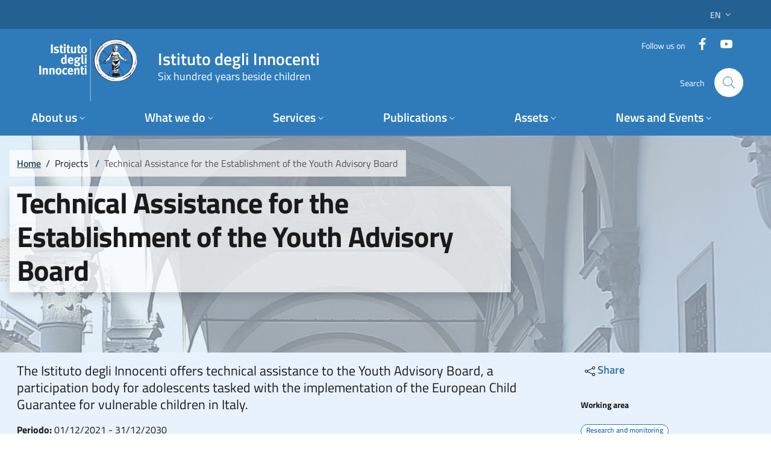

--- FILE ---
content_type: text/html; charset=UTF-8
request_url: https://www.istitutodeglinnocenti.it/en/projects/technical-assistance-establishment-youth-advisory-board
body_size: 16131
content:
<!DOCTYPE html>
<html lang="en" dir="ltr" prefix="og: https://ogp.me/ns#">
  <head>
    <meta charset="utf-8" />
<script type="text/plain" id="cookies_matomo" data-cookieconsent="matomo">var _paq = _paq || [];(function(){var u=(("https:" == document.location.protocol) ? "https://ingestion.webanalytics.italia.it/" : "https://ingestion.webanalytics.italia.it/");_paq.push(["setSiteId", "1"]);_paq.push(["setTrackerUrl", u+"matomo.php"]);_paq.push(["setDoNotTrack", 1]);var _paq = window._paq = window._paq || [];
  /* tracker methods like "setCustomDimension" should be called before "trackPageView" */
  _paq.push(['trackPageView']);
  _paq.push(['enableLinkTracking']);
  (function() {
    var u="https://ingestion.webanalytics.italia.it/";
    _paq.push(['setTrackerUrl', u+'matomo.php']);
    _paq.push(['setSiteId', 'VgqPQWO02a']);
    var d=document, g=d.createElement('script'), s=d.getElementsByTagName('script')[0];
    g.type='text/javascript'; g.async=true; g.src=u+'matomo.js'; s.parentNode.insertBefore(g,s);
  })();if (!window.matomo_search_results_active) {_paq.push(["trackPageView"]);}_paq.push(["setIgnoreClasses", ["no-tracking","colorbox"]]);_paq.push(["enableLinkTracking"]);var d=document,g=d.createElement("script"),s=d.getElementsByTagName("script")[0];g.type="text/javascript";g.defer=true;g.async=true;g.src=u+"matomo.js";s.parentNode.insertBefore(g,s);})();</script>
<meta name="description" content="With the recommendation of the European Council of 14 June 2021, a European Child Guarantee was established to prevent and combat social exclusion by ensuring that children and adolescents at risk of poverty or social exclusion have access to healthy food, adequate housing and free access to early childhood education and care, education (including school activities), a healthy meal for every school day and health care, with special attention also to the gender and to specific forms of disadvantage, such as minors who are homeless or in situations of severe housing deprivati" />
<meta name="icbm" content="43.7762659474916, 11.26108374673616" />
<meta name="geo.position" content="43.7762659474916; 11.26108374673616" />
<meta name="geo.placename" content="Firenze, Italy" />
<meta name="geo.region" content="IT" />
<link rel="canonical" href="https://www.istitutodeglinnocenti.it/en/projects/technical-assistance-establishment-youth-advisory-board" />
<meta name="robots" content="max-snippet:-1, max-image-preview:large" />
<link rel="shortlink" href="/node/38148" />
<link rel="image_src" href="/https://www.istitutodeglinnocenti.it/sites/default/files/styles/focal_point_hda_16_9_1360x768_/public/immagini/youth_advisory_board.jpg?h=602a36b5&amp;itok=YqWJ7ti3" />
<meta property="og:site_name" content="Istituto degli Innocenti" />
<meta property="og:type" content="article" />
<meta property="og:title" content="Technical Assistance for the Establishment of the Youth Advisory Board" />
<meta property="og:description" content="With the recommendation of the European Council of 14 June 2021, a European Child Guarantee was established to prevent and combat social exclusion by ensuring that children and adolescents at risk of poverty or social exclusion have access to healthy food, adequate housing and free access to early childhood education and care, education (including school activities), a healthy meal for every school day and health care, with special attention also to the gender and to specific forms of disadvantage, such as minors who are homeless or in situations of severe housing deprivati" />
<meta property="og:image" content="https://www.istitutodeglinnocenti.it/https://www.istitutodeglinnocenti.it/sites/default/files/styles/focal_point_hda_16_9_1360x768_/public/immagini/youth_advisory_board.jpg?h=602a36b5&amp;itok=YqWJ7ti3" />
<meta property="og:image:url" content="https://www.istitutodeglinnocenti.it/https://www.istitutodeglinnocenti.it/sites/default/files/styles/focal_point_hda_16_9_1360x768_/public/immagini/youth_advisory_board.jpg?h=602a36b5&amp;itok=YqWJ7ti3" />
<meta name="twitter:card" content="summary_large_image" />
<meta name="twitter:description" content="With the recommendation of the European Council of 14 June 2021, a European Child Guarantee was established to prevent and combat social exclusion by ensuring that children and adolescents at risk of poverty or social exclusion have access to healthy food, adequate housing and free access to early childhood education and care, education (including school activities), a healthy meal for every school day and health care, with special attention also to the gender and to specific forms of disadvantage, such as minors who are homeless or in situations of severe housing deprivati" />
<meta name="twitter:title" content="Technical Assistance for the Establishment of the Youth Advisory Board" />
<meta name="twitter:image" content="https://www.istitutodeglinnocenti.it/https://www.istitutodeglinnocenti.it/sites/default/files/styles/focal_point_hda_16_9_1360x768_/public/immagini/youth_advisory_board.jpg?h=602a36b5&amp;itok=YqWJ7ti3" />
<meta name="Generator" content="Drupal 10 (https://www.drupal.org)" />
<meta name="MobileOptimized" content="width" />
<meta name="HandheldFriendly" content="true" />
<meta name="viewport" content="width=device-width, initial-scale=1, shrink-to-fit=no" />
<script type="application/ld+json">{
    "@context": "https://schema.org",
    "@type": "BreadcrumbList",
    "itemListElement": [
        {
            "@type": "ListItem",
            "position": 1,
            "name": "Home",
            "item": "https://www.istitutodeglinnocenti.it/en"
        },
        {
            "@type": "ListItem",
            "position": 2,
            "name": "Projects"
        }
    ]
}</script>
<link rel="icon" href="/themes/custom/italiagov/favicon.ico" type="image/vnd.microsoft.icon" />
<link rel="alternate" hreflang="en" href="https://www.istitutodeglinnocenti.it/en/projects/technical-assistance-establishment-youth-advisory-board" />
<link rel="alternate" hreflang="it" href="https://www.istitutodeglinnocenti.it/it/progetti/assistenza-tecnica-alla-costituzione-dello-youth-advisory-board" />

    <title>Technical Assistance for the Establishment of the Youth Advisory Board | Istituto degli Innocenti</title>
    <link rel="stylesheet" media="all" href="/core/modules/system/css/components/align.module.css?t5nylj" />
<link rel="stylesheet" media="all" href="/core/modules/system/css/components/fieldgroup.module.css?t5nylj" />
<link rel="stylesheet" media="all" href="/core/modules/system/css/components/container-inline.module.css?t5nylj" />
<link rel="stylesheet" media="all" href="/core/modules/system/css/components/clearfix.module.css?t5nylj" />
<link rel="stylesheet" media="all" href="/core/modules/system/css/components/details.module.css?t5nylj" />
<link rel="stylesheet" media="all" href="/core/modules/system/css/components/hidden.module.css?t5nylj" />
<link rel="stylesheet" media="all" href="/core/modules/system/css/components/item-list.module.css?t5nylj" />
<link rel="stylesheet" media="all" href="/core/modules/system/css/components/js.module.css?t5nylj" />
<link rel="stylesheet" media="all" href="/core/modules/system/css/components/nowrap.module.css?t5nylj" />
<link rel="stylesheet" media="all" href="/core/modules/system/css/components/position-container.module.css?t5nylj" />
<link rel="stylesheet" media="all" href="/core/modules/system/css/components/reset-appearance.module.css?t5nylj" />
<link rel="stylesheet" media="all" href="/core/modules/system/css/components/resize.module.css?t5nylj" />
<link rel="stylesheet" media="all" href="/core/modules/system/css/components/system-status-counter.css?t5nylj" />
<link rel="stylesheet" media="all" href="/core/modules/system/css/components/system-status-report-counters.css?t5nylj" />
<link rel="stylesheet" media="all" href="/core/modules/system/css/components/system-status-report-general-info.css?t5nylj" />
<link rel="stylesheet" media="all" href="/core/modules/system/css/components/tablesort.module.css?t5nylj" />
<link rel="stylesheet" media="all" href="/themes/custom/italiagov/dist/css/bootstrap-italia.min.css?t5nylj" />
<link rel="stylesheet" media="all" href="/themes/contrib/bootstrap_italia/css/bootstrap-italia-drupal-fix.css?t5nylj" />

    <script type="application/json" data-drupal-selector="drupal-settings-json">{"path":{"baseUrl":"\/","pathPrefix":"en\/","currentPath":"node\/38148","currentPathIsAdmin":false,"isFront":false,"currentLanguage":"en"},"pluralDelimiter":"\u0003","suppressDeprecationErrors":true,"matomo":{"disableCookies":false,"trackMailto":true},"cookies":{"cookiesjsr":{"config":{"cookie":{"name":"cookiesjsr","expires":15552000000,"domain":"","sameSite":"Lax","secure":true},"library":{"libBasePath":"https:\/\/cdn.jsdelivr.net\/gh\/jfeltkamp\/cookiesjsr@1\/dist","libPath":"https:\/\/cdn.jsdelivr.net\/gh\/jfeltkamp\/cookiesjsr@1\/dist\/cookiesjsr.min.js","scrollLimit":150},"callback":{"method":"post","url":"\/en\/cookies\/consent\/callback.json","headers":[]},"interface":{"openSettingsHash":"#editCookieSettings","showDenyAll":true,"denyAllOnLayerClose":false,"settingsAsLink":false,"availableLangs":["en","it"],"defaultLang":"it","groupConsent":true,"cookieDocs":true}},"services":{"functional":{"id":"functional","services":[{"key":"functional","type":"functional","name":"Required functional","info":{"value":"\u003Cdl\u003E\r\n\t\u003Cdt\u003ENome del cookie:\u003C\/dt\u003E\r\n\t\u003Cdd\u003E\u003Ccode dir=\u0022ltr\u0022\u003ESSESS\u0026lt;ID\u0026gt;\u003C\/code\u003E\u003C\/dd\u003E\r\n\t\u003Cdt\u003ETempo di scadenza predefinito:\u003C\/dt\u003E\r\n\t\u003Cdd\u003E1 mese\u003C\/dd\u003E\r\n\t\u003Cdt\u003EDescrizione:\u003C\/dt\u003E\r\n\t\u003Cdd\u003ESe hai effettuato l\u0027accesso a questo sito Web, \u00e8 necessario un cookie di sessione per identificare e collegare il tuo browser al tuo account utente nel server back-end di questo sito Web.\u003C\/dd\u003E\r\n\u003C\/dl\u003E\r\n\r\n\u003Chr \/\u003E\r\n\u003Cdl\u003E\r\n\t\u003Cdt\u003ENome del cookie:\u003C\/dt\u003E\r\n\t\u003Cdd\u003E\u003Ccode dir=\u0022ltr\u0022\u003Ecookiesjsr\u003C\/code\u003E\u003C\/dd\u003E\r\n\t\u003Cdt\u003ETempo di scadenza predefinito:\u003C\/dt\u003E\r\n\t\u003Cdd\u003E6 mesi\u003C\/dd\u003E\r\n\t\u003Cdt\u003EDescrizione:\u003C\/dt\u003E\r\n\t\u003Cdd\u003EQuando hai visitato questo sito per la prima volta, ti \u00e8 stato chiesto il permesso di utilizzare diversi servizi (compresi quelli di terze parti) che richiedono il salvataggio di dati nel tuo browser (cookie, archiviazione locale). Le tue decisioni su ciascun servizio (consenti, nega) sono memorizzate in questo cookie e vengono riutilizzate ogni volta che visiti questo sito web.\u003C\/dd\u003E\r\n\u003C\/dl\u003E\r\n\r\n\u003Cp\u003E\u0026nbsp;\u003C\/p\u003E\r\n","format":"html_admin"},"uri":"","needConsent":false}],"weight":1},"tracking":{"id":"tracking","services":[{"key":"matomo","type":"tracking","name":"Matomo Analytics","info":{"value":"\u003Ch3\u003ECosa \u00e8\u003C\/h3\u003E\r\n\r\n\u003Cp\u003EWeb Analytics Italia \u00e8 una piattaforma che offre le statistiche in tempo reale dei visitatori dei siti della Pubblica Amministrazione, fornendo agli operatori dei report dettagliati.\u003C\/p\u003E\r\n\r\n\u003Ch3\u003ECome funziona\u003C\/h3\u003E\r\n\r\n\u003Cp\u003EI dati sono raccolti ed elaborati dalla piattaforma centralizzata Web Analytics Italia (WAI). WAI ospita i dati statistici dei siti web delle PA italiane aderenti al progetto.\u003C\/p\u003E\r\n\r\n\u003Ch3\u003EA cosa serve\u003C\/h3\u003E\r\n\r\n\u003Cp\u003EWAI aiuta le amministrazioni a comprendere il comportamento degli utenti online, con l\u0027obiettivo di fornire ai cittadini siti e servizi via via pi\u00f9 efficaci e inclusivi.\u003C\/p\u003E\r\n","format":"full_html"},"uri":"","needConsent":true}],"weight":10},"video":{"id":"video","services":[{"key":"video","type":"video","name":"Video provided by YouTube, Vimeo","info":{"value":"\u003Cp\u003EOn this website you can find video content provided by external providers, such as YouTube and Vimeo.\u003C\/p\u003E\r\n\r\n\u003Cp\u003EThese suppliers set and manage technical and profiling cookies.\u003C\/p\u003E\r\n\r\n\u003Cp\u003ERead \u003Ca href=\u0022https:\/\/www.youtube.com\/intl\/ALL_it\/howyoutubeworks\/user-settings\/privacy\/\u0022\u003EYouTube policy\u003C\/a\u003E (opens a new browser tab)\u003C\/p\u003E\r\n\r\n\u003Cp\u003ERead \u003Ca href=\u0022https:\/\/vimeo.com\/cookie_policy\u0022\u003EVimeo policy\u003C\/a\u003E (opens a new browser tab)\u003C\/p\u003E\r\n","format":"full_html"},"uri":"","needConsent":true}],"weight":40}},"translation":{"_core":{"default_config_hash":"r0JMDv27tTPrhzD4ypdLS0Jijl0-ccTUdlBkqvbAa8A"},"langcode":"it","bannerText":"We use a selection of our own and third-party cookies on the pages of this website: Essential cookies, which are required in order to use the website; functional cookies, which provide better easy of use when using the website; performance cookies, which we use to generate aggregated data on website use and statistics; and marketing cookies, which are used to display relevant content and advertising. If you choose \u0022ACCEPT ALL\u0022, you consent to the use of all cookies. You can accept and reject individual cookie types and revoke your consent for the future at any time at \u0022Settings\u0022.","privacyPolicy":"Privacy policy","privacyUri":"\/en\/privacy","imprint":"Imprint","imprintUri":"","cookieDocs":"Cookie documentation","cookieDocsUri":"\/cookies\/documentation","officialWebsite":"Official website","denyAll":"Deny all","alwaysActive":"Always active","settings":"Cookie settings","acceptAll":"Accept all","requiredCookies":"Required cookies","cookieSettings":"Cookie settings","close":"Close","readMore":"Read more","allowed":"Allowed","denied":"Denied","settingsAllServices":"Settings for all services","saveSettings":"Save","default_langcode":"en","disclaimerText":"All cookie information is subject to change by the service providers. We update this information regularly.","disclaimerTextPosition":"above","processorDetailsLabel":"Processor Company Details","processorLabel":"Company","processorWebsiteUrlLabel":"Company Website","processorPrivacyPolicyUrlLabel":"Company Privacy Policy","processorCookiePolicyUrlLabel":"Company Cookie Policy","processorContactLabel":"Data Protection Contact Details","placeholderAcceptAllText":"Accept All Cookies","functional":{"title":"Cookie funzionali","details":"I cookie sono piccoli file di testo che vengono inseriti dal tuo browser sul tuo dispositivo al fine di memorizzare determinate informazioni. Utilizzando le informazioni che vengono archiviate e restituite, un sito Web pu\u00f2 riconoscere che hai gi\u00e0 avuto accesso e visitato in precedenza utilizzando il browser sul tuo dispositivo finale. Utilizziamo queste informazioni per organizzare e visualizzare il sito Web in modo ottimale in base alle tue preferenze. All\u0027interno di questo processo, solo il cookie stesso viene identificato sul tuo dispositivo. I dati personali vengono archiviati solo previo tuo esplicito consenso o laddove ci\u00f2 sia assolutamente necessario per consentire l\u0027utilizzo del servizio fornito da noi e al quale l\u0027utente ha avuto accesso."},"tracking":{"title":"Tracking cookies","details":"Marketing cookies come from external advertising companies (\u0022third-party cookies\u0022) and are used to collect information about the websites visited by the user. The purpose of this is to create and display target group-oriented content and advertising for the user."},"video":{"title":"Video","details":"Video sharing services help to add rich media on the site and increase its visibility."}}},"cookiesTexts":{"_core":{"default_config_hash":"r0JMDv27tTPrhzD4ypdLS0Jijl0-ccTUdlBkqvbAa8A"},"langcode":"it","bannerText":"We use a selection of our own and third-party cookies on the pages of this website: Essential cookies, which are required in order to use the website; functional cookies, which provide better easy of use when using the website; performance cookies, which we use to generate aggregated data on website use and statistics; and marketing cookies, which are used to display relevant content and advertising. If you choose \u0022ACCEPT ALL\u0022, you consent to the use of all cookies. You can accept and reject individual cookie types and revoke your consent for the future at any time at \u0022Settings\u0022.","privacyPolicy":"Privacy policy","privacyUri":"\/node\/38072","imprint":"Imprint","imprintUri":"","cookieDocs":"Cookie documentation","cookieDocsUri":"\/cookies\/documentation","officialWebsite":"Official website","denyAll":"Deny all","alwaysActive":"Always active","settings":"Cookie settings","acceptAll":"Accept all","requiredCookies":"Required cookies","cookieSettings":"Cookie settings","close":"Close","readMore":"Read more","allowed":"Allowed","denied":"Denied","settingsAllServices":"Settings for all services","saveSettings":"Save","default_langcode":"en","disclaimerText":"All cookie information is subject to change by the service providers. We update this information regularly.","disclaimerTextPosition":"above","processorDetailsLabel":"Processor Company Details","processorLabel":"Company","processorWebsiteUrlLabel":"Company Website","processorPrivacyPolicyUrlLabel":"Company Privacy Policy","processorCookiePolicyUrlLabel":"Company Cookie Policy","processorContactLabel":"Data Protection Contact Details","placeholderAcceptAllText":"Accept All Cookies"},"services":{"functional":{"uuid":"1d599053-6922-4f3b-a394-9a5b350c2acf","langcode":"it","status":true,"dependencies":[],"id":"functional","label":"Required functional","group":"functional","info":{"value":"\u003Cdl\u003E\r\n\t\u003Cdt\u003ENome del cookie:\u003C\/dt\u003E\r\n\t\u003Cdd\u003E\u003Ccode dir=\u0022ltr\u0022\u003ESSESS\u0026lt;ID\u0026gt;\u003C\/code\u003E\u003C\/dd\u003E\r\n\t\u003Cdt\u003ETempo di scadenza predefinito:\u003C\/dt\u003E\r\n\t\u003Cdd\u003E1 mese\u003C\/dd\u003E\r\n\t\u003Cdt\u003EDescrizione:\u003C\/dt\u003E\r\n\t\u003Cdd\u003ESe hai effettuato l\u0027accesso a questo sito Web, \u00e8 necessario un cookie di sessione per identificare e collegare il tuo browser al tuo account utente nel server back-end di questo sito Web.\u003C\/dd\u003E\r\n\u003C\/dl\u003E\r\n\r\n\u003Chr \/\u003E\r\n\u003Cdl\u003E\r\n\t\u003Cdt\u003ENome del cookie:\u003C\/dt\u003E\r\n\t\u003Cdd\u003E\u003Ccode dir=\u0022ltr\u0022\u003Ecookiesjsr\u003C\/code\u003E\u003C\/dd\u003E\r\n\t\u003Cdt\u003ETempo di scadenza predefinito:\u003C\/dt\u003E\r\n\t\u003Cdd\u003E6 mesi\u003C\/dd\u003E\r\n\t\u003Cdt\u003EDescrizione:\u003C\/dt\u003E\r\n\t\u003Cdd\u003EQuando hai visitato questo sito per la prima volta, ti \u00e8 stato chiesto il permesso di utilizzare diversi servizi (compresi quelli di terze parti) che richiedono il salvataggio di dati nel tuo browser (cookie, archiviazione locale). Le tue decisioni su ciascun servizio (consenti, nega) sono memorizzate in questo cookie e vengono riutilizzate ogni volta che visiti questo sito web.\u003C\/dd\u003E\r\n\u003C\/dl\u003E\r\n\r\n\u003Cp\u003E\u0026nbsp;\u003C\/p\u003E\r\n","format":"html_admin"},"consentRequired":false,"purpose":"","processor":"","processorContact":"","processorUrl":"","processorPrivacyPolicyUrl":"","processorCookiePolicyUrl":"","placeholderMainText":"This content is blocked because required functional cookies have not been accepted.","placeholderAcceptText":"Only accept required functional cookies"},"matomo":{"uuid":"c2e6740d-618c-49fb-8177-683407a754ba","langcode":"it","status":true,"dependencies":{"enforced":{"module":["cookies_matomo"]}},"_core":{"default_config_hash":"MuR-RJ9O7-x8eNBQ4DQzKrOb4RKGHCB5_GPI12N7nS4"},"id":"matomo","label":"Matomo Analytics","group":"tracking","info":{"value":"\u003Ch3\u003ECosa \u00e8\u003C\/h3\u003E\r\n\r\n\u003Cp\u003EWeb Analytics Italia \u00e8 una piattaforma che offre le statistiche in tempo reale dei visitatori dei siti della Pubblica Amministrazione, fornendo agli operatori dei report dettagliati.\u003C\/p\u003E\r\n\r\n\u003Ch3\u003ECome funziona\u003C\/h3\u003E\r\n\r\n\u003Cp\u003EI dati sono raccolti ed elaborati dalla piattaforma centralizzata Web Analytics Italia (WAI). WAI ospita i dati statistici dei siti web delle PA italiane aderenti al progetto.\u003C\/p\u003E\r\n\r\n\u003Ch3\u003EA cosa serve\u003C\/h3\u003E\r\n\r\n\u003Cp\u003EWAI aiuta le amministrazioni a comprendere il comportamento degli utenti online, con l\u0027obiettivo di fornire ai cittadini siti e servizi via via pi\u00f9 efficaci e inclusivi.\u003C\/p\u003E\r\n","format":"full_html"},"consentRequired":true,"purpose":"","processor":"","processorContact":"","processorUrl":"","processorPrivacyPolicyUrl":"","processorCookiePolicyUrl":"","placeholderMainText":"This content is blocked because Matomo Analytics cookies have not been accepted.","placeholderAcceptText":"Only accept Matomo Analytics cookies"},"video":{"uuid":"94d14249-57a9-43f2-b0b2-cecf75b75168","langcode":"it","status":true,"dependencies":{"enforced":{"module":["cookies_video"]}},"_core":{"default_config_hash":"GPtNd6ZPi4fG97dOAJdm_C7Siy9qarY7N93GidYZkRQ"},"id":"video","label":"Video provided by YouTube, Vimeo","group":"video","info":{"value":"\u003Cp\u003EOn this website you can find video content provided by external providers, such as YouTube and Vimeo.\u003C\/p\u003E\r\n\r\n\u003Cp\u003EThese suppliers set and manage technical and profiling cookies.\u003C\/p\u003E\r\n\r\n\u003Cp\u003ERead \u003Ca href=\u0022https:\/\/www.youtube.com\/intl\/ALL_it\/howyoutubeworks\/user-settings\/privacy\/\u0022\u003EYouTube policy\u003C\/a\u003E (opens a new browser tab)\u003C\/p\u003E\r\n\r\n\u003Cp\u003ERead \u003Ca href=\u0022https:\/\/vimeo.com\/cookie_policy\u0022\u003EVimeo policy\u003C\/a\u003E (opens a new browser tab)\u003C\/p\u003E\r\n","format":"full_html"},"consentRequired":true,"purpose":"","processor":"","processorContact":"","processorUrl":"","processorPrivacyPolicyUrl":"","processorCookiePolicyUrl":"https:\/\/policies.google.com\/privacy","placeholderMainText":"This content is blocked because Video cookies have not been accepted.","placeholderAcceptText":"Only accept Video cookies"}},"groups":{"tracking":{"uuid":"ba96ca79-3ef0-47c3-9092-b20208472569","langcode":"it","status":true,"dependencies":[],"_core":{"default_config_hash":"_gYDe3qoEc6L5uYR6zhu5V-3ARLlyis9gl1diq7Tnf4"},"id":"tracking","label":"Tracking","weight":10,"title":"Tracking cookies","details":"Marketing cookies come from external advertising companies (\u0022third-party cookies\u0022) and are used to collect information about the websites visited by the user. The purpose of this is to create and display target group-oriented content and advertising for the user."},"functional":{"uuid":"ba58f3af-084e-46c9-aa63-7bad0d3f24ab","langcode":"it","status":true,"dependencies":[],"id":"functional","label":"Functional","weight":1,"title":"Cookie funzionali","details":"I cookie sono piccoli file di testo che vengono inseriti dal tuo browser sul tuo dispositivo al fine di memorizzare determinate informazioni. Utilizzando le informazioni che vengono archiviate e restituite, un sito Web pu\u00f2 riconoscere che hai gi\u00e0 avuto accesso e visitato in precedenza utilizzando il browser sul tuo dispositivo finale. Utilizziamo queste informazioni per organizzare e visualizzare il sito Web in modo ottimale in base alle tue preferenze. All\u0027interno di questo processo, solo il cookie stesso viene identificato sul tuo dispositivo. I dati personali vengono archiviati solo previo tuo esplicito consenso o laddove ci\u00f2 sia assolutamente necessario per consentire l\u0027utilizzo del servizio fornito da noi e al quale l\u0027utente ha avuto accesso."},"performance":{"uuid":"b32b8e45-a082-4a3e-85ff-97e36c020d53","langcode":"it","status":true,"dependencies":[],"_core":{"default_config_hash":"Jv3uIJviBj7D282Qu1ZpEQwuOEb3lCcDvx-XVHeOJpw"},"id":"performance","label":"Performance","weight":30,"title":"Performance Cookies","details":"Performance cookies collect aggregated information about how our website is used. The purpose of this is to improve its attractiveness, content and functionality. These cookies help us to determine whether, how often and for how long particular sub-pages of our website are accessed and which content users are particularly interested in. Search terms, country, region and (where applicable) the city from which the website is accessed are also recorded, as is the proportion of mobile devices that are used to access the website. We use this information to compile statistical reports that help us tailor the content of our website to your needs and optimize our offer."},"social":{"uuid":"9bd65fc7-37be-4115-928a-463a6b11d06d","langcode":"it","status":true,"dependencies":[],"_core":{"default_config_hash":"vog2tbqqQHjVkue0anA0RwlzvOTPNTvP7_JjJxRMVAQ"},"id":"social","label":"Social Plugins","weight":20,"title":"Social Plugins","details":"Social media widgets provide additional content originally published on third party platforms."},"video":{"uuid":"30e2f5d8-a51d-4d86-871d-c47da6cebaf3","langcode":"it","status":true,"dependencies":[],"_core":{"default_config_hash":"w1WnCmP2Xfgx24xbx5u9T27XLF_ZFw5R0MlO-eDDPpQ"},"id":"video","label":"Videos","weight":40,"title":"Video","details":"Video sharing services help to add rich media on the site and increase its visibility."}}},"ajaxTrustedUrl":{"\/en\/cerca":true},"user":{"uid":0,"permissionsHash":"f45e79731d2b0ff23c0127a0b6544dbdb47c0836453cee882d9a43070faa7a8f"}}</script>
<script src="/core/misc/drupalSettingsLoader.js?v=10.5.6"></script>
<script src="/core/misc/drupal.js?v=10.5.6"></script>
<script src="/core/misc/drupal.init.js?v=10.5.6"></script>
<script src="/core/misc/debounce.js?v=10.5.6"></script>
<script src="/core/misc/announce.js?v=10.5.6"></script>
<script src="/core/misc/message.js?v=10.5.6"></script>
<script src="/modules/contrib/cookies/js/cookiesjsr.conf.js?v=10.5.6" defer></script>

  </head>

  
  <body class="user-anonymous path-node page-node-type--progetto page-type--page">
                <nav class="skiplinks" aria-label="Skip links">
        <ul>
          <li class="visually-hidden-focusable">
            <a href="#it-main-content" class="visually-hidden-focusable">
              Skip to main content
            </a>
          </li>
          <li class="visually-hidden-focusable" >
            <a href="#footer" class="visually-hidden-focusable">
              Skip to footer content
            </a>
          </li>
        </ul>
      </nav>
    
    
      <div class="dialog-off-canvas-main-canvas" data-off-canvas-main-canvas>
    <div id="page-default" class="page-idi">
	<header class="it-header-wrapper d-print-none it-header-sticky" data-bs-toggle="sticky" data-bs-position-type="fixed" data-bs-sticky-class-name="is-sticky" data-bs-target="#header-nav-wrapper"><div class="it-header-slim-wrapper"><div class="container-fluid"><div class="row"><div class="col-12"><div class="it-header-slim-wrapper-content">

            				          &nbsp;
							
                                      
                          <div class="it-header-slim-right-zone" role="navigation" aria-label="User links">  <div class="nav-item dropdown"><a class="nav-link dropdown-toggle" href="#" data-bs-toggle="dropdown" aria-pressed="false" aria-expanded="false" aria-controls="languages-menu" aria-haspopup="true" data-focus-mouse="false" tabindex="0" role="button"><span class="visually-hidden-focusable">Language switcher: current language</span><span>en</span><svg class="icon" role="img" aria-hidden="true"><use href="/themes/custom/italiagov/dist/svg/sprites.svg#it-expand" xlink:href="/themes/custom/italiagov/dist/svg/sprites.svg#it-expand"></use></svg></a><div id="languages-menu" class="dropdown-menu"><div class="row"><div class="col-12"><div class="link-list-wrapper"><ul data-block="header_slim_language languageswitcher" class="link-list"><li><a href="/en/projects/technical-assistance-establishment-youth-advisory-board" hreflang="en" data-drupal-link-system-path="node/38148" class="dropdown-item list-item active is-active" title="Current language" aria-current="page"><span>
                          English
                                                      <span class="visually-hidden">(Current language)</span></span></a></li><li><a
                        href="/it/progetti/assistenza-tecnica-alla-costituzione-dello-youth-advisory-board"
                         hreflang="it" data-drupal-link-system-path="node/38148" class="dropdown-item list-item" title="Switch to Italiano language"
                      ><span>
                          Italiano
                                                  </span></a></li></ul></div></div></div></div></div>
</div></div></div></div></div></div><div class="it-nav-wrapper"><div class="it-header-center-wrapper"><div class="container-fluid"><div class="row"><div class="col-12"><div class="it-header-center-content-wrapper"><div class="it-brand-wrapper"><a href="/en" title="Home" rel="home"><img src="/themes/custom/italiagov/logo.png" alt="Home" class="icon img-fluid"><div class="it-brand-text"><div class="it-brand-title">Istituto degli Innocenti</div><div class="it-brand-tagline d-none d-md-block">Six hundred years beside children</div></div></a></div><div class="it-right-zone"><div class="it-socials d-none d-lg-flex"><span>Follow us on</span><ul><li><a href="http://it-it.facebook.com/istitutodeglinnocenti" rel="noopener" aria-label="Facebook" class="text-white" target="_blank"><svg class="icon icon-sm icon-white align-top" role="img" aria-hidden="true"><use href="/themes/custom/italiagov/dist/svg/sprites.svg#it-facebook" xlink:href="/themes/custom/italiagov/dist/svg/sprites.svg#it-facebook"></use></svg><span class="visually-hidden-focusable">Facebook</span></a></li><li><a href="https://www.youtube.com/user/istitutoinnocenti" rel="noopener" aria-label="YouTube" class="text-white" target="_blank"><svg class="icon icon-sm icon-white align-top" role="img" aria-hidden="true"><use href="/themes/custom/italiagov/dist/svg/sprites.svg#it-youtube" xlink:href="/themes/custom/italiagov/dist/svg/sprites.svg#it-youtube"></use></svg><span class="visually-hidden-focusable">YouTube</span></a></li></ul></div><div class="it-search-wrapper"><div class="modal  it-dialog-scrollable fade" id="modal-header-center-search" tabindex="-1" role="dialog" aria-label="Site search"><div class="modal-dialog modal-fullscreen m-0" role="document"><div class="modal-content h-100"><div class="modal-header"><button class="btn-close" type="button" data-bs-dismiss="modal" aria-label="Close modal dialog"><svg class="icon" role="img" aria-hidden="true"><use href="/themes/custom/italiagov/dist/svg/sprites.svg#it-close" xlink:href="/themes/custom/italiagov/dist/svg/sprites.svg#it-close"></use></svg></button></div><div class="modal-body"><div class="container"><div class="region region-header-center-search" id="it-region-header-center-search"><div class="views-exposed-form needs-validation block block-views block-views-exposed-filter-blockglobal-search-page-1" data-drupal-selector="views-exposed-form-global-search-page-1" id="it-block-italiagov-formespostoglobal-searchpage-1"><form data-block="header_center_search italiagov_formespostoglobal_searchpage_1" action="/en/cerca" method="get" id="views-exposed-form-global-search-page-1" accept-charset="UTF-8"><div class="form-group js-form-item form-item js-form-type-textfield form-item-text js-form-item-text"><label for="edit-text">Enter your keywords</label><input data-drupal-selector="edit-text" type="text" id="edit-text" name="text" value="" size="30" maxlength="128" class="form-textfield form-control" /><small id="edit-text--description" class="description form-text">
      Keywords must contain at least 3 characters.
    </small></div><div data-drupal-selector="edit-actions" class="form-actions mt-5 mb-3 text-align-left js-form-wrapper form-wrapper" id="edit-actions"><input class="btn btn-primary button js-form-submit form-submit" data-drupal-selector="edit-submit-global-search" type="submit" id="edit-submit-global-search" value="Search" /></div></form></div></div></div></div><div class="modal-footer  modal-footer-shadow"></div></div></div></div><span class="d-none d-md-block">Search</span><a class="search-link rounded-icon"
                             role="button"
                             tabindex="0"
                             aria-pressed="false"
                             aria-label="Site search"
                             data-bs-toggle="modal"
                             data-bs-target="#modal-header-center-search"
                             href="#"
                          ><svg class="icon" role="img" aria-hidden="true"><use href="/themes/custom/italiagov/dist/svg/sprites.svg#it-search" xlink:href="/themes/custom/italiagov/dist/svg/sprites.svg#it-search"></use></svg></a></div></div></div></div></div></div></div><div id="header-nav-wrapper" class="it-header-navbar-wrapper"><div class="container-fluid"><div class="row"><div class="col-12"><div class="navbar navbar-expand-lg has-megamenu"><button
        class="custom-navbar-toggler"
        type="button"
        aria-controls="header_nav-main-navbar"
        aria-expanded="false"
        aria-label="Show/hide navigation bar"
        data-bs-toggle="navbarcollapsible"
        data-bs-target="#header_nav-main-navbar"
      ><svg class="icon icon-white" role="img" aria-hidden="true"><use href="/themes/custom/italiagov/dist/svg/sprites.svg#it-burger" xlink:href="/themes/custom/italiagov/dist/svg/sprites.svg#it-burger"></use></svg></button><div id="header_nav-main-navbar" class="navbar-collapsable"><div class="overlay" style="display: none;"></div><div class="close-div"><button class="btn close-menu" type="button"><span class="visually-hidden">Hide navigation</span><svg class="icon" role="img" aria-hidden="true"><use href="/themes/custom/italiagov/dist/svg/sprites.svg#it-close-big" xlink:href="/themes/custom/italiagov/dist/svg/sprites.svg#it-close-big"></use></svg></button></div><div class="menu-wrapper d-lg-flex"><nav aria-label="Main navigation menu" class="ps-lg-0 flex-grow-1"><ul data-block="header_nav italiagov_main_menu" class="ps-lg-0 navbar-nav"><li class="nav-item dropdown megamenu"><a href="" class="nav-link dropdown-toggle" data-bs-toggle="dropdown" aria-expanded="false" aria-haspopup="true" id="main--navbar-nav--menu-link-content4bae0107-cdb2-43f9-8382-d2b6d361efc7" role="button"><span>About us</span><svg class="icon icon-xs" role="img" aria-hidden="true"><use href="/themes/custom/italiagov/dist/svg/sprites.svg#it-expand" xlink:href="/themes/custom/italiagov/dist/svg/sprites.svg#it-expand"></use></svg></a><div class="dropdown-menu" role="region" aria-labelledby="main--navbar-nav--menu-link-content4bae0107-cdb2-43f9-8382-d2b6d361efc7"><div class="menu-panel"><div class="link-list-wrapper"><div class="idi-heading-link-wrapper"><a href="/en/about-us/institute" class="list-item idi-heading-link" data-drupal-link-system-path="node/37902">The Institute</a></div><ul class="link-list"></ul></div><div class="link-list-wrapper"><div class="idi-heading-link-wrapper"><a href="/en/about-us/history" class="list-item idi-heading-link" data-drupal-link-system-path="node/37903">History</a></div><ul class="link-list"></ul></div><div class="link-list-wrapper"><div class="idi-heading-link-wrapper"><a href="/en/about-us/collaborations-and-partnerships" class="list-item idi-heading-link" data-drupal-link-system-path="node/37943">Collaborations and Partnership</a></div><ul class="link-list"></ul></div><div class="link-list-wrapper"><div class="idi-heading-link-wrapper"><a href="/en/about-us/contacts" class="list-item idi-heading-link" data-drupal-link-system-path="node/37910">Contacts</a></div><ul class="link-list"></ul></div><div class="link-list-wrapper"><div class="idi-heading-link-wrapper"><a href="/en/node/37904" class="list-item idi-heading-link" data-drupal-link-system-path="node/37904">Organisation and structure</a></div><ul class="link-list"><li class=""><a href="/en/about-us/organisation-and-structure/structure-offices" class="list-item dropdown-item" data-drupal-link-system-path="node/37909"><svg class="icon icon-sm me-2" role="img" aria-hidden="true"><use href="/themes/custom/italiagov/dist/svg/sprites.svg#it-arrow-right-triangle" xlink:href="/themes/custom/italiagov/dist/svg/sprites.svg#it-arrow-right-triangle"></use></svg><span>Structure and Offices</span></a></li><li class=""><a href="/en/node/37908" class="list-item dropdown-item" data-drupal-link-system-path="node/37908"><svg class="icon icon-sm me-2" role="img" aria-hidden="true"><use href="/themes/custom/italiagov/dist/svg/sprites.svg#it-arrow-right-triangle" xlink:href="/themes/custom/italiagov/dist/svg/sprites.svg#it-arrow-right-triangle"></use></svg><span>General Director</span></a></li><li class=""><a href="/en/about-us/organisation-and-structure/board-directors" class="list-item dropdown-item" data-drupal-link-system-path="node/37907"><svg class="icon icon-sm me-2" role="img" aria-hidden="true"><use href="/themes/custom/italiagov/dist/svg/sprites.svg#it-arrow-right-triangle" xlink:href="/themes/custom/italiagov/dist/svg/sprites.svg#it-arrow-right-triangle"></use></svg><span>The Board of Directors</span></a></li></ul></div></div></div></li><li class="nav-item dropdown megamenu"><a href="" class="nav-link dropdown-toggle" data-bs-toggle="dropdown" aria-expanded="false" aria-haspopup="true" id="main--navbar-nav--menu-link-contentcb40336d-edd7-4346-90f4-7477f1969f8e" role="button"><span>What we do</span><svg class="icon icon-xs" role="img" aria-hidden="true"><use href="/themes/custom/italiagov/dist/svg/sprites.svg#it-expand" xlink:href="/themes/custom/italiagov/dist/svg/sprites.svg#it-expand"></use></svg></a><div class="dropdown-menu" role="region" aria-labelledby="main--navbar-nav--menu-link-contentcb40336d-edd7-4346-90f4-7477f1969f8e"><div class="menu-panel"><div class="link-list-wrapper"><div class="idi-heading-link-wrapper"><a href="/en/what-we-do/care-and-protection" title="Family communities for children and mothers in difficulty" class="list-item idi-heading-link" data-drupal-link-system-path="taxonomy/term/70">Care and protection<small class="d-block">Family communities for children and mothers in difficulty</small></a></div><ul class="link-list"></ul></div><div class="link-list-wrapper"><div class="idi-heading-link-wrapper"><a href="/en/what-we-do/education" title="Services for children up to 6 years of age and parenting support" class="list-item idi-heading-link" data-drupal-link-system-path="taxonomy/term/71">Education<small class="d-block">Services for children up to 6 years of age and parenting support</small></a></div><ul class="link-list"></ul></div><div class="link-list-wrapper"><div class="idi-heading-link-wrapper"><a href="/en/what-we-do/promoting-and-popularising-its-heritage" title="Library, Archive, Museum, Café and other spaces open to the public" class="list-item idi-heading-link" data-drupal-link-system-path="taxonomy/term/72">Promoting and popularising its heritage<small class="d-block">Library, Archive, Museum, Café and other spaces open to the public</small></a></div><ul class="link-list"></ul></div><div class="link-list-wrapper"><div class="idi-heading-link-wrapper"><a href="/en/what-we-do/documentation" title="Catalogues and databases available in-house and online" class="list-item idi-heading-link" data-drupal-link-system-path="taxonomy/term/73">Documentation<small class="d-block">Catalogues and databases available in-house and online</small></a></div><ul class="link-list"></ul></div><div class="link-list-wrapper"><div class="idi-heading-link-wrapper"><a href="/en/what-we-do/research-and-monitoring" title="Statistics and research on the condition of children and adolescents" class="list-item idi-heading-link" data-drupal-link-system-path="taxonomy/term/81">Research and monitoring<small class="d-block">Statistics and research on the condition of children and adolescents</small></a></div><ul class="link-list"></ul></div><div class="link-list-wrapper"><div class="idi-heading-link-wrapper"><a href="/en/what-we-do/training-and-promotion" title="Professional development activities and services" class="list-item idi-heading-link" data-drupal-link-system-path="taxonomy/term/82">Training and promotion<small class="d-block">Professional development activities and services</small></a></div><ul class="link-list"></ul></div><div class="link-list-wrapper"><div class="idi-heading-link-wrapper"><a href="/en/what-we-do/international-activity" title="Research and projects on the condition of children at European and international level" class="list-item idi-heading-link" data-drupal-link-system-path="taxonomy/term/83">International activity<small class="d-block">Research and projects on the condition of children at European and international level</small></a></div><ul class="link-list"></ul></div><div class="link-list-wrapper"><div class="idi-heading-link-wrapper"><a href="/en/what-we-do/publishing" title="Publications and awareness campaigns" class="list-item idi-heading-link" data-drupal-link-system-path="taxonomy/term/84">Publishing<small class="d-block">Publications and awareness campaigns</small></a></div><ul class="link-list"></ul></div><div class="link-list-wrapper"><div class="idi-heading-link-wrapper"><a href="/en/what-we-do/national-documentation-centre" title="Documentation on and monitoring of the condition of children and adolescents in Italy" class="list-item idi-heading-link" data-drupal-link-system-path="taxonomy/term/85">National Documentation Centre<small class="d-block">Documentation on and monitoring of the condition of children and adolescents in Italy</small></a></div><ul class="link-list"></ul></div><div class="link-list-wrapper"><div class="idi-heading-link-wrapper"><a href="/en/what-we-do/regional-documentation-centre" title="Documentation on and monitoring of the condition of children and adolescents in Tuscany" class="list-item idi-heading-link" data-drupal-link-system-path="taxonomy/term/86">Regional Documentation Centre<small class="d-block">Documentation on and monitoring of the condition of children and adolescents in Tuscany</small></a></div><ul class="link-list"></ul></div></div></div></li><li class="nav-item dropdown megamenu"><a href="" class="nav-link dropdown-toggle" data-bs-toggle="dropdown" aria-expanded="false" aria-haspopup="true" id="main--navbar-nav--menu-link-content74a5321c-0050-4f1f-b385-67aab991a266" role="button"><span>Services</span><svg class="icon icon-xs" role="img" aria-hidden="true"><use href="/themes/custom/italiagov/dist/svg/sprites.svg#it-expand" xlink:href="/themes/custom/italiagov/dist/svg/sprites.svg#it-expand"></use></svg></a><div class="dropdown-menu" role="region" aria-labelledby="main--navbar-nav--menu-link-content74a5321c-0050-4f1f-b385-67aab991a266"><div class="menu-panel"><div class="link-list-wrapper"><div class="idi-heading-link-wrapper"><a href="/en/services/discovering-innocenti" class="list-item idi-heading-link" data-drupal-link-system-path="node/38796">Alla scoperta degli Innocenti</a></div><ul class="link-list"></ul></div><div class="link-list-wrapper"><div class="idi-heading-link-wrapper"><a href="/en/services/bambini-al-centro-children-centre" class="list-item idi-heading-link" data-drupal-link-system-path="node/38166">Bambini al centro (Children at the Centre)</a></div><ul class="link-list"></ul></div><div class="link-list-wrapper"><div class="idi-heading-link-wrapper"><a href="/en/services/bottega-dei-ragazzi-childrens-workshop" class="list-item idi-heading-link" data-drupal-link-system-path="node/37873">Bottega dei ragazzi (Children&#039;s Workshop)</a></div><ul class="link-list"></ul></div><div class="link-list-wrapper"><div class="idi-heading-link-wrapper"><a href="/en/services/caffe-del-verone" class="list-item idi-heading-link" data-drupal-link-system-path="node/37879">Caffè del Verone</a></div><ul class="link-list"></ul></div><div class="link-list-wrapper"><div class="idi-heading-link-wrapper"><a href="/en/services/centro-famiglie-firenze-florence-family-centre" class="list-item idi-heading-link" data-drupal-link-system-path="node/38757">Centro Famiglie Firenze (Florence Family Centre)</a></div><ul class="link-list"></ul></div><div class="link-list-wrapper"><div class="idi-heading-link-wrapper"><a href="/en/services/communities-children-mothers-children-and-families" class="list-item idi-heading-link" data-drupal-link-system-path="node/37867">Communities for Children, Mothers with Children and Families</a></div><ul class="link-list"></ul></div><div class="link-list-wrapper"><div class="idi-heading-link-wrapper"><a href="/en/services/crescere-insieme-growing-together" class="list-item idi-heading-link" data-drupal-link-system-path="node/37872">Crescere insieme (Growing Together)</a></div><ul class="link-list"></ul></div><div class="link-list-wrapper"><div class="idi-heading-link-wrapper"><a href="/en/services/data-banks" class="list-item idi-heading-link" data-drupal-link-system-path="node/37881">Data banks</a></div><ul class="link-list"></ul></div><div class="link-list-wrapper"><div class="idi-heading-link-wrapper"><a href="/en/services/educational-services-children" class="list-item idi-heading-link" data-drupal-link-system-path="node/37869">Educational Services for Children</a></div><ul class="link-list"></ul></div><div class="link-list-wrapper"><div class="idi-heading-link-wrapper"><a href="/en/services/european-and-international-projects" class="list-item idi-heading-link" data-drupal-link-system-path="node/38079">European and International Projects</a></div><ul class="link-list"></ul></div><div class="link-list-wrapper"><div class="idi-heading-link-wrapper"><a href="/en/services/events-and-conferences" class="list-item idi-heading-link" data-drupal-link-system-path="node/37878">Events and Conferences</a></div><ul class="link-list"></ul></div><div class="link-list-wrapper"><div class="idi-heading-link-wrapper"><a href="/en/services/historical-archive" class="list-item idi-heading-link" data-drupal-link-system-path="node/37875">Historical Archive</a></div><ul class="link-list"></ul></div><div class="link-list-wrapper"><div class="idi-heading-link-wrapper"><a href="/en/services/innocenti-library-alfredo-carlo-moro" class="list-item idi-heading-link" data-drupal-link-system-path="node/37876">Innocenti Library Alfredo Carlo Moro</a></div><ul class="link-list"></ul></div><div class="link-list-wrapper"><div class="idi-heading-link-wrapper"><a href="/en/services/innocenti-museum" class="list-item idi-heading-link" data-drupal-link-system-path="node/37877">Innocenti Museum</a></div><ul class="link-list"></ul></div><div class="link-list-wrapper"><div class="idi-heading-link-wrapper"><a href="/en/services/international-cooperation" class="list-item idi-heading-link" data-drupal-link-system-path="node/38076">International Cooperation</a></div><ul class="link-list"></ul></div><div class="link-list-wrapper"><div class="idi-heading-link-wrapper"><a href="/en/services/legal-and-bibliographical-reference" class="list-item idi-heading-link" data-drupal-link-system-path="node/37880">Legal and Bibliographic Reference</a></div><ul class="link-list"></ul></div><div class="link-list-wrapper"><div class="idi-heading-link-wrapper"><a href="/en/services/neutral-space-service" class="list-item idi-heading-link" data-drupal-link-system-path="node/37865">Neutral Space Service</a></div><ul class="link-list"></ul></div><div class="link-list-wrapper"><div class="idi-heading-link-wrapper"><a href="/en/services/polo-0-6-innocenti" class="list-item idi-heading-link" data-drupal-link-system-path="node/37874">Polo 0-6 Innocenti</a></div><ul class="link-list"></ul></div><div class="link-list-wrapper"><div class="idi-heading-link-wrapper"><a href="/en/services/serio-servizio-per-informazioni-sulle-origini-service-information-origin" title="Orientare le persone adottate che sono alla ricerca delle proprie origini" class="list-item idi-heading-link" data-drupal-link-system-path="node/38184">Ser.I.O. (Service on Information Origin)<small class="d-block">Orientare le persone adottate che sono alla ricerca delle proprie origini</small></a></div><ul class="link-list"></ul></div><div class="link-list-wrapper"><div class="idi-heading-link-wrapper"><a href="/en/services/statistical-references" class="list-item idi-heading-link" data-drupal-link-system-path="node/37882">Statistical Reference</a></div><ul class="link-list"></ul></div><div class="link-list-wrapper"><div class="idi-heading-link-wrapper"><a href="/en/services/technical-support" class="list-item idi-heading-link" data-drupal-link-system-path="node/37883">Technical support</a></div><ul class="link-list"></ul></div></div></div></li><li class="nav-item dropdown megamenu"><a href="" class="nav-link dropdown-toggle" data-bs-toggle="dropdown" aria-expanded="false" aria-haspopup="true" id="main--navbar-nav--menu-link-content1b72ffb9-1c24-4a0b-83ba-071ffa0b7736" role="button"><span>Publications</span><svg class="icon icon-xs" role="img" aria-hidden="true"><use href="/themes/custom/italiagov/dist/svg/sprites.svg#it-expand" xlink:href="/themes/custom/italiagov/dist/svg/sprites.svg#it-expand"></use></svg></a><div class="dropdown-menu" role="region" aria-labelledby="main--navbar-nav--menu-link-content1b72ffb9-1c24-4a0b-83ba-071ffa0b7736"><div class="menu-panel"><div class="link-list-wrapper"><div class="idi-heading-link-wrapper"><a href="/en/pubblicazioni/dell-istituto" class="list-item idi-heading-link" data-drupal-link-system-path="pubblicazioni/dell-istituto">Publications of the Institute</a></div><ul class="link-list"></ul></div><div class="link-list-wrapper"><div class="idi-heading-link-wrapper"><a href="/en/pubblicazioni/del-centro-nazionale" class="list-item idi-heading-link" data-drupal-link-system-path="pubblicazioni/del-centro-nazionale">Publications of the National Centre</a></div><ul class="link-list"></ul></div><div class="link-list-wrapper"><div class="idi-heading-link-wrapper"><a href="/en/pubblicazioni/del-centro-regionale" class="list-item idi-heading-link" data-drupal-link-system-path="pubblicazioni/del-centro-regionale">Publications of the Regional Centre</a></div><ul class="link-list"></ul></div><div class="link-list-wrapper"><div class="idi-heading-link-wrapper"><a href="/en/pubblicazioni/per-ministero-lavoro-poliche-sociali" class="list-item idi-heading-link" data-drupal-link-system-path="pubblicazioni/per-ministero-lavoro-poliche-sociali">Pubblications for the Ministry of Labour and Social Policies</a></div><ul class="link-list"></ul></div><div class="link-list-wrapper"><div class="idi-heading-link-wrapper"><a href="/en/pubblicazioni/per-autorita-garante-infanzia-adolescenza" class="list-item idi-heading-link" data-drupal-link-system-path="pubblicazioni/per-autorita-garante-infanzia-adolescenza">Publications for the Italian Authority for Children and Adolescents</a></div><ul class="link-list"></ul></div><div class="link-list-wrapper"><div class="idi-heading-link-wrapper"><a href="/en/pubblicazioni/per-commissione-adozioni-internazionali" class="list-item idi-heading-link" data-drupal-link-system-path="pubblicazioni/per-commissione-adozioni-internazionali">Publications for the Italian Authority for Children and Adolescents</a></div><ul class="link-list"></ul></div><div class="link-list-wrapper"><div class="idi-heading-link-wrapper"><a href="/en/pubblicazioni/altre-pubblicazioni" class="list-item idi-heading-link" data-drupal-link-system-path="pubblicazioni/altre-pubblicazioni">Other Publications</a></div><ul class="link-list"></ul></div></div></div></li><li class="nav-item dropdown megamenu"><a href="" class="nav-link dropdown-toggle" data-bs-toggle="dropdown" aria-expanded="false" aria-haspopup="true" id="main--navbar-nav--menu-link-content313ce608-a7ce-40f5-92b5-6634e809bbdd" role="button"><span>Assets</span><svg class="icon icon-xs" role="img" aria-hidden="true"><use href="/themes/custom/italiagov/dist/svg/sprites.svg#it-expand" xlink:href="/themes/custom/italiagov/dist/svg/sprites.svg#it-expand"></use></svg></a><div class="dropdown-menu" role="region" aria-labelledby="main--navbar-nav--menu-link-content313ce608-a7ce-40f5-92b5-6634e809bbdd"><div class="menu-panel"><div class="link-list-wrapper"><div class="idi-heading-link-wrapper"><a href="/en/architectural-heritage" class="list-item idi-heading-link" data-drupal-link-system-path="node/37911">Architectural Heritage</a></div><ul class="link-list"></ul></div><div class="link-list-wrapper"><div class="idi-heading-link-wrapper"><a href="/en/assets/historical-and-artistic-heritage" class="list-item idi-heading-link" data-drupal-link-system-path="node/37912">Historical and Artistic Heritage</a></div><ul class="link-list"></ul></div><div class="link-list-wrapper"><div class="idi-heading-link-wrapper"><a href="/en/assets/bibliographic-heritage" title="Patrimonio bibliografico" class="list-item idi-heading-link" data-drupal-link-system-path="node/37937">Bibliographic Heritage<small class="d-block">Patrimonio bibliografico</small></a></div><ul class="link-list"></ul></div><div class="link-list-wrapper"><div class="idi-heading-link-wrapper"><a href="/en/patrimonio/patrimonio-archivistico" class="list-item idi-heading-link" data-drupal-link-system-path="node/37938">Archival Heritage</a></div><ul class="link-list"></ul></div><div class="link-list-wrapper"><div class="idi-heading-link-wrapper"><a href="/en/assets/other-real-estate-heritage" class="list-item idi-heading-link" data-drupal-link-system-path="node/37913">Other Real Estate Heritage</a></div><ul class="link-list"></ul></div><div class="link-list-wrapper"><div class="idi-heading-link-wrapper"><a href="/en/assets/leases-and-concessions" class="list-item idi-heading-link" data-drupal-link-system-path="node/37914">Leases and Concessions</a></div><ul class="link-list"></ul></div></div></div></li><li class="nav-item dropdown megamenu"><a href="" class="nav-link dropdown-toggle" data-bs-toggle="dropdown" aria-expanded="false" aria-haspopup="true" id="main--navbar-nav--menu-link-content0a793f84-331b-4b6d-a267-b69098ab775d" role="button"><span>News and Events</span><svg class="icon icon-xs" role="img" aria-hidden="true"><use href="/themes/custom/italiagov/dist/svg/sprites.svg#it-expand" xlink:href="/themes/custom/italiagov/dist/svg/sprites.svg#it-expand"></use></svg></a><div class="dropdown-menu" role="region" aria-labelledby="main--navbar-nav--menu-link-content0a793f84-331b-4b6d-a267-b69098ab775d"><div class="menu-panel"><div class="link-list-wrapper"><div class="idi-heading-link-wrapper"><a href="/en/notizie" class="list-item idi-heading-link" data-drupal-link-system-path="notizie">News</a></div><ul class="link-list"></ul></div><div class="link-list-wrapper"><div class="idi-heading-link-wrapper"><a href="/en/eventi" class="list-item idi-heading-link" data-drupal-link-system-path="eventi">Events</a></div><ul class="link-list"></ul></div><div class="link-list-wrapper"><div class="idi-heading-link-wrapper"><a href="/en/foto" class="list-item idi-heading-link" data-drupal-link-system-path="foto">Photo gallery</a></div><ul class="link-list"></ul></div><div class="link-list-wrapper"><div class="idi-heading-link-wrapper"><a href="/en/news-and-events/press-office" class="list-item idi-heading-link" data-drupal-link-system-path="node/38075">Press Office</a></div><ul class="link-list"></ul></div></div></div></li></ul></nav></div></div></div></div></div></div></div></div></header>	<main id="main-content" class="shadow">
		

		       <div role="main" class="main-container js-quickedit-main-content" id="it-main-content">

      <header class="bkg-img">
        <div class="velo semitrasparente-c d-flex flex-column justify-content-between">
          <div class="container-fluid  pt-4 pb-4">

                      <div class="it-breadcrumb__wrapper row">
              <div class="region region-breadcrumb" id="it-region-breadcrumb"><div id="it-block-italiagov-breadcrumbs" class="block block-system block-system-breadcrumb-block"><nav class="breadcrumb-container" aria-labelledby="system-breadcrumb"><h2 id="system-breadcrumb" class="visually-hidden">Breadcrumb</h2><ol class="breadcrumb"><li class="breadcrumb-item"
                      ><a href="/en">Home</a><span class="separator">/</span></li><li class="breadcrumb-item"
                      >
                          Projects
                                      <span class="separator">/</span></li><li class="breadcrumb-item active"
            aria-current="page"          >
                          Technical Assistance for the Establishment of the Youth Advisory Board
                                  </li></ol></nav></div></div>
            </div>
                      <div class="row">
              <div class="col-lg-8 col-12 semitrasparente shadow">
                              <div class="it-page-title__wrapper page-header">
                  <div class="region region-title" id="it-region-title"><div id="it-block-italiagov-page-title" class="block block-core block-page-title-block"><h1><span>Technical Assistance for the Establishment of the Youth Advisory Board</span></h1></div></div>
                                  </div>
                            </div>
            </div>
          </div>
        </div>
      </header>
            <div class="container-fluid">
        <div class="row">
          <div class="col">
                          <div class="it-local-tasks_wrapper">
                
              </div>
            
                          <div class="it-help__wrapper">
                
              </div>
            
                          <div class="it-notification__wrapper">
                <div class="region region-notification" id="it-region-notification"><div data-drupal-messages-fallback class="hidden"></div></div>
              </div>
                      </div>         </div>       </div>
      
      
                      
                  <div class="it-content__wrapper">
            <div class="region region-content" id="it-region-content"><div id="it-block-italiagov-content" class="block block-system block-system-main-block"><section  class="node node--type-progetto node--view-mode-full"><div class="lightgrey-bg-idi pt-3 pb-3"><div class="container-fluid "><div class="row"><div class="col-xl-9 col-lg-8 col-md-7 col-12"><div class="field field--type-text-long field--name-field-abstract field--entity-node field--label-hidden field--view-mode-full"><p>The Istituto degli Innocenti offers technical assistance to the Youth Advisory Board, a participation body for adolescents tasked with the implementation of the European Child Guarantee for vulnerable children in Italy.</p></div><div class="d-flex field field--type-daterange field--name-field-inizio field--entity-node field--label-inline field--view-mode-full"><div class="label field-label">Periodo:&nbsp;</div><div><time datetime="2021-12-01T12:00:00Z">01/12/2021</time>
 - <time datetime="2030-12-31T12:00:00Z">31/12/2030</time></div></div><div class="d-flex field field--type-string field--name-field-luogo field--entity-node field--label-inline field--view-mode-full"><div class="label field-label">Luogo:&nbsp;</div><div>Florence</div></div></div><div class="col-xl-3 col-lg-4 col-md-5 col-12"><div class="ml-3"><button data-bs-toggle="dropdown" aria-haspopup="true" aria-expanded="false" class="btn btn-dropdown btn-sm dropdown-toggle" id="dropdown-894742506" type="button"
    ><svg class="icon icon-sm icon-black" role="img" aria-hidden="true"><use href="/themes/custom/italiagov/dist/svg/sprites.svg#it-share" xlink:href="/themes/custom/italiagov/dist/svg/sprites.svg#it-share"></use></svg><span>Share</span></button><div class="dropdown-menu shadow-lg" aria-labelledby="dropdown-894742506"><div class="link-list-wrapper"><ul class="link-list"><li><a href="https://www.facebook.com/sharer/sharer.php?u=https://www.istitutodeglinnocenti.it/en/projects/technical-assistance-establishment-youth-advisory-board"
                   class="list-item dropdown-item" rel="noopener" target="_blank" aria-label="Share on Facebook" ><svg class="icon icon-sm icon-primary" role="img" aria-hidden="true"><use href="/themes/custom/italiagov/dist/svg/sprites.svg#it-facebook" xlink:href="/themes/custom/italiagov/dist/svg/sprites.svg#it-facebook"></use></svg>                  &nbsp;
                  <span>Facebook</span></a></li><li><a href="https://twitter.com/intent/tweet?url=https://www.istitutodeglinnocenti.it/en/projects/technical-assistance-establishment-youth-advisory-board&amp;text=Read%20this%20news&amp;hashtags=News"
                   class="list-item dropdown-item" rel="noopener" target="_blank" aria-label="Share on Twitter" ><svg class="icon icon-sm icon-primary" role="img" aria-hidden="true"><use href="/themes/custom/italiagov/dist/svg/sprites.svg#it-twitter" xlink:href="/themes/custom/italiagov/dist/svg/sprites.svg#it-twitter"></use></svg>                  &nbsp;
                  <span>Twitter</span></a></li><li><a href="https://www.linkedin.com/sharing/share-offsite/?url=https://www.istitutodeglinnocenti.it/en/projects/technical-assistance-establishment-youth-advisory-board"
                   class="list-item dropdown-item" rel="noopener" target="_blank" aria-label="Share on Linkedin" ><svg class="icon icon-sm icon-primary" role="img" aria-hidden="true"><use href="/themes/custom/italiagov/dist/svg/sprites.svg#it-linkedin" xlink:href="/themes/custom/italiagov/dist/svg/sprites.svg#it-linkedin"></use></svg>                  &nbsp;
                  <span>Linkedin</span></a></li><li><a href="https://t.me/share/url?url=https://www.istitutodeglinnocenti.it/en/projects/technical-assistance-establishment-youth-advisory-board&amp;text=Read%20this%20news"
                   class="list-item dropdown-item" rel="noopener" target="_blank" aria-label="Share on Telegram" ><svg class="icon icon-sm icon-primary" role="img" aria-hidden="true"><use href="/themes/custom/italiagov/dist/svg/sprites.svg#it-telegram" xlink:href="/themes/custom/italiagov/dist/svg/sprites.svg#it-telegram"></use></svg>                  &nbsp;
                  <span>Telegram</span></a></li><li><a href="https://api.whatsapp.com/send?text=Read%20this%20news%20https://www.istitutodeglinnocenti.it/en/projects/technical-assistance-establishment-youth-advisory-board"
                   class="list-item dropdown-item" rel="noopener" target="_blank" aria-label="Share on Whatsapp" ><svg class="icon icon-sm icon-primary" role="img" aria-hidden="true"><use href="/themes/custom/italiagov/dist/svg/sprites.svg#it-whatsapp" xlink:href="/themes/custom/italiagov/dist/svg/sprites.svg#it-whatsapp"></use></svg>                  &nbsp;
                  <span>Whatsapp</span></a></li></ul></div></div><div class="mt-4 mb-3"><div class="field field--name-field-area-attivita field--type-entity-reference field--label-above"><h3 class="field__label small">Working area</h3><div class="field__items"><div class="field__item"><a href="https://www.istitutodeglinnocenti.it/en/what-we-do/research-and-monitoring" class="text-decoration-none"><div class="chip chip-simple chip-primary"><span class="chip-label">  Research and monitoring
</span></div></a></div><div class="field__item"><a href="https://www.istitutodeglinnocenti.it/en/what-we-do/international-activity" class="text-decoration-none"><div class="chip chip-simple chip-primary"><span class="chip-label">  International activity
</span></div></a></div></div></div><div class="field field--name-field-tipo-progetto field--type-entity-reference field--label-above"><h3 class="field__label small">Project type</h3><div class="field__item"><span class="badge badge-primary">  European project
</span></div></div></div></div></div></div><!-- // row --></div><!-- // container --></div><!-- // fascia lightgrey --><div id="page-content" class="container-fluid pt-4 mb-3"><div class="row"><div class="col-lg-5 order-lg-2"><div class="field field--type-entity-reference field--name-field-foto field--entity-node field--label-hidden field--view-mode-full"><figure class="border-bottom border-progetto text-center"><img loading="lazy" src="/sites/default/files/styles/a_img_page/public/immagini/youth_advisory_board.jpg.webp?itok=NgXpHu-T" width="640" height="400" alt="i ragazzi dello Youth Advisory Board durante una riunione" class="image-style-a-img-page img-fluid" /><figcaption class="credit pt-3"></figcaption></figure></div></div><div class="col-lg-7 order-lg-1"><div class="pr-lg-2"><div class="field field--type-text-with-summary field--name-body field--entity-node field--label-hidden field--view-mode-full"><p>With the recommendation of the European Council of 14 June 2021, a <strong>European Child Guarantee</strong> was established to prevent and combat social exclusion by ensuring that children and adolescents at risk of poverty or social exclusion have access to healthy food, adequate housing and free access to early childhood education and care, education (including school activities), a healthy meal for every school day and health care, with special attention also to the gender and to specific forms of disadvantage, such as minors who are homeless or in situations of severe housing deprivation; minors with disabilities; minors from a migrant background; minors belonging to racial or ethnic minorities (especially Roma); minors in alternative (especially institutional) care facilities; minors in precarious family situations.</p><p>In order to implement the priorities defined in the recommendation, the same document lays down that Member States where the child poverty rate is above the European average (this is the case in Italy) may use the ESF+ Fund to at least 5% of the total allocation for specific interventions to combat child poverty along the aforementioned priorities.</p><p>In order to plan the use of resources, Member States have to draw up a<strong> National Action Plan</strong> within 9 months from the date of approval of the measure (i.e., March 2022), involving the main stakeholders and taking into account the results of the pilot experimentation mentioned in the following point.</p><p>The Child Guarantee recommendation takes on board the principles of the EU Strategy on the Rights of the Child on participation, calling for the identification of <strong>participation mechanisms integrated in national systems</strong> that can support the implementation of the Child Guarantee action plan as well as its monitoring.</p><p>In compliance with European guidelines, the <strong>Youth Advisory Board </strong>- as the girls and boys involved in the Italian experience called themselves - was set up in December to test a <strong>mechanism of active participation by children and adolescents in institutional processes related to the Child Guarantee</strong>.</p><p>The Youth Advisory Board also includes young care leavers who are the beneficiaries of the experimentation and young people already involved in the experimentation aimed at the inclusion of Roma Sinti and Caminanti children and families.</p><p>Italy participates in the current experimentation phase, coordinated and supervised by the Department for Family Policies of the Presidency of the Council of Ministers and the Ministry of Labour and Social Policies, with the support of Unicef.</p><p>Within this framework, the <strong>Istituto degli Innocenti </strong>participated in the reach out and involvement phase of children, girls and adolescents in order to form the Youth Advisory Board, and <strong>today it assists the Board by supporting the group</strong>. Among the beneficiaries of the models being tested, the Institute contacted young people who were members of the Advisory Board for the Council of Europe Strategy in July 2021.</p><p>The Youth Advisory Board was set up in December 2021 in Florence at the Istituto degli Innocenti. The meetings will continue, both online and face to face, in various locations in central Italy.</p><p>The Youth Advisory Board established in December 2021 will potentially be active until 2030. Its members will be confirmed every two years by agreement between the parties (CAB, Department for Family Policies, Ministry of Labour and Social Policies).</p></div></div></div></div><div class="row row-eq-height mt-n2"><div class="col-lg-4 col-md-6 mb-2"><div  class="callout note"><div class="callout-inner"><div class="callout-title"><svg aria-hidden="true" class="icon" role="img"><use href="/themes/custom/italiagov/dist/svg/sprites.svg#it-info-circle" xlink:href="/themes/custom/italiagov/dist/svg/sprites.svg#it-info-circle"></use></svg><span class="visually-hidden">Note</span><span class="text">Contacts</span></div><div class="field-label"><strong>Contact person</strong></div><div class="field-persona"><div class="field field--type-entity-reference field--name-field-contatti field--entity-node field-multiple field--label-hidden field--view-mode-full"><div><div class="field-persona"><div class="field field--type-ds field--name-node-title field--entity-node field--label-hidden field--view-mode--custom">  Assistenza tecnica Youth Advisory Board
</div><div class="d-flex field field--type-email field--name-field-email field--entity-node field-multiple field--label-inline field--view-mode-contatti"><div class="label field-label">e-mail:&nbsp;</div><div><div><a href="mailto:ricercamonitoraggio5@istitutodeglinnocenti.it">ricercamonitoraggio5@istitutodeglinnocenti.it</a></div></div></div></div></div></div></div></div></div></div><div class="col-lg-4 col-md-6 mb-2"><div  class="callout note"><div class="callout-inner"><div class="callout-title"><svg aria-hidden="true" class="icon" role="img"><use href="/themes/custom/italiagov/dist/svg/sprites.svg#it-link" xlink:href="/themes/custom/italiagov/dist/svg/sprites.svg#it-link"></use></svg><span class="visually-hidden">Note</span><span class="text">Related links</span></div><div class="field field--type-link field--name-field-link field--entity-node field-multiple field--label-hidden field--view-mode-full"><div><a href="https://www.instagram.com/yabitalia/">Lo Youth Advisory Board su Instagram</a></div></div></div></div></div></div><!-- chiudo row --></div><!-- chiudo container --><div class="container-fluid"><div class="mt-5"><p class="text-end">Last update:
            <strong>03/03/2023 - 16:50</strong></p></div></div><!-- chiudo main e nodo --></section></div></div>
          </div>
        
                
      
    </div>
   		

	</main>
	<section id="prefooter" class="pt-5">
  <h2 class="visually-hidden"> Organismi collegati </h2>
  <div class="container">
      <div class="row justify-content-md-between justify-content-center marchi flex-wrap flex-md-nowrap">
      <div id="it-block-italiagov-centronazionale" class="block block-block-content block-block-content620ea5b6-dd4c-49d8-89b3-a85f3ff3c886"><figure><a href="https://www.minori.gov.it"><img loading="lazy" src="/sites/default/files/styles/max_325x325/public/loghi/logo_centro_nazionale.jpg?itok=livpW1xK" width="325" height="137" alt="logo Centro nazionale di documentazione ed analisi per l&#039;infanzia e l&#039;adolescenza" class="image-style-max-325x325 img-fluid" /></a></figure></div><div id="it-block-italiagov-centroregionale" class="block block-block-content block-block-content7aae858d-ec46-4317-8bb0-c57bb69fa2a9"><figure><a href="https://www.minoritoscana.it/"><img loading="lazy" src="/sites/default/files/styles/max_325x325/public/loghi/logo-minoritoscana.png?itok=kjJmb6Hd" width="301" height="125" alt="logo Centro regione Toscana di documentazione ed analisi per l&#039;infanzia e l&#039;adolescenza" class="image-style-max-325x325 img-fluid" /></a></figure></div><div id="it-block-italiagov-museoinnocenti" class="block block-block-content block-block-contentc9770d08-42e4-485b-ac71-6bc14d903756"><figure><a href="https://www.museodeglinnocenti.it/"><img loading="lazy" src="/sites/default/files/styles/max_325x325/public/loghi/logo-museodeglinnocenti.gif?itok=lAKADOF3" width="166" height="125" alt="Museo degli Innocenti" class="image-style-max-325x325 img-fluid" /></a></figure></div><div id="it-block-italiagov-biblioteca" class="block block-block-content block-block-contentbfdbfe06-259e-4a8b-8b0a-50825e32af7c"><figure><a href="http://www.biblioteca.istitutodeglinnocenti.it/"><img loading="lazy" src="/sites/default/files/styles/max_325x325/public/loghi/innocenti-library.jpg?itok=qlPDsCbX" width="170" height="90" alt="Biblioteca Innocenti Library" class="image-style-max-325x325 img-fluid" /></a></figure></div><div id="it-block-italiagov-formarsi" class="block block-block-content block-block-content10694402-37d8-4a51-a3e9-bbb8112f9bb9"><figure><a href="http://www.formarsi.istitutodeglinnocenti.it/"><img loading="lazy" src="/sites/default/files/styles/max_325x325/public/loghi/formarsi.jpg?itok=-JrDLP95" width="156" height="110" alt="Formarsi agli Innocenti" class="image-style-max-325x325 img-fluid" /></a></figure></div>

    </div>
    </div>
</section>
	  <footer class="it-footer footer-idi" id="footer">
    <div class="it-footer-main footer-container">
      <div class="container">
      <div class="footer-logo">
        <img src="/themes/custom/italiagov/logo.png" class="img-fluid" alt="Istituto degli Innocenti">
      </div>

        
                  <section class="footer-idi-blocks">
    <div class="row">
              <div class="col-sm-12 col-md-6 col-lg-3 link-white">
          <div class="region region-footer-first" id="it-region-footer-first"><div id="block-italiagov-information"><div class="field field--type-text-with-summary field--name-body field--entity-block-content field--label-hidden field--view-mode-full"><h3>Istituto degli Innocenti</h3><p>piazza SS. Annunziata 12<br><br>
50122 Florence - Italy</p><p>P.IVA: 00509010484<br><br>
CF: 80016790489</p><p>Open from Monday to Friday from 7:30 a.m to 7:30 p.m.</p><p><strong><a href="https://www.istitutodeglinnocenti.it/en/about-us/contacts">Contacts</a></strong></p><p>Tel. +39 055 20371</p><p><a href="mailto:info@istitutodeglinnocenti.it">info@istitutodeglinnocenti.it</a></p><p dir="ltr"><strong><span lang="en"><a href="https://www.istitutodeglinnocenti.it/en/node/37905">How to reach us</a></span></strong></p><p></p></div></div></div>
        </div>
                    <div class="col-sm-12 col-md-6 col-lg-3 link-white">
          <div class="region region-footer-second" id="it-region-footer-second"><div id="block-italiagov-linkatnelfooter"><div class="field field--type-text-with-summary field--name-body field--entity-block-content field--label-hidden field--view-mode-full"><h2><a href="https://istitutodeglinnocenti.portaletrasparenza.net/it/trasparenza.html">Transparent Administration</a></h2><p></p></div></div><div id="block-italiagov-legal"><div class="link-list-wrapper legal"><ul class="link-list"><li><a class="list-item large medium" title="Go to: Albo Pretorio" href="https://www.halleyweb.com/cistdinc/mc/mc_p_ricerca.php" target="_blank" rel="nofollow" aria-label="Albo Pretorio - External link - New window"><span class="list-item-title">Albo Pretorio</span></a></li><li><a class="list-item large medium" title="Go to: Archivio Bandi" href="/en/archivio-bandi"><span class="list-item-title">Archivio Bandi</span></a></li></ul></div></div></div>
        </div>
                    <div class="col-sm-12 col-md-6 col-lg-3 link-white">
          
        </div>
                </div>
  </section>
      </div>
    </div>
    <div class="it-footer-small-prints clearfix">
      <div class="container">
                 <div class="row">
          <div class="col">
          <nav aria-labelledby="block-italiagov-piedipagina-menu" id="block-italiagov-piedipagina">
            
  <h2 class="visually-hidden bg-white" id="block-italiagov-piedipagina-menu">Piè di pagina</h2>
  

        <h3 class="visually-hidden bg-white">Useful links section</h3><ul data-block="footer_small_prints italiagov_piedipagina" class="it-footer-small-prints-list list-inline mb-0 ps-0 d-flex flex-column flex-md-row"><li class="list-inline-item"><a href="/en/declaration-accessibility" class="list-inline-item list-item" data-drupal-link-system-path="node/37953">Declaration of Accessibility</a></li><li class="list-inline-item"><a href="/en/legal-notices" class="list-inline-item list-item" data-drupal-link-system-path="node/38070">Legal Notices</a></li><li class="list-inline-item"><a href="/en/privacy" class="list-inline-item list-item" data-drupal-link-system-path="node/38072">Privacy Policy</a></li><li class="list-inline-item"><a href="#editCookieSettings" class="cookies-open-cookie-consent-dialog list-inline-item list-item" title="Open the cookie consent dialog.">Cookie settings</a></li><li class="list-inline-item"><a href="/en/credits" class="list-inline-item list-item" data-drupal-link-system-path="node/38183">Credits</a></li></ul>
  </nav>
<nav aria-labelledby="block-italiagov-cookiesui-menu" id="block-italiagov-cookiesui">
            
  <h2 class="visually-hidden bg-white" id="block-italiagov-cookiesui-menu">Cookies UI</h2>
  

        <div id="cookiesjsr"></div>

  </nav>


      </div>
          </div>
       </div>
    </div>
  </footer>
</div>

  </div>

    

          <a class="back-to-top shadow" href="#" aria-label="Back to top" data-bs-toggle="backtotop"><span class="visually-hidden">Back to top</span><svg class="icon icon-light" role="img" aria-hidden="true"><use href="/themes/custom/italiagov/dist/svg/sprites.svg#it-arrow-up" xlink:href="/themes/custom/italiagov/dist/svg/sprites.svg#it-arrow-up"></use></svg></a>    
        <script src="/core/assets/vendor/jquery/jquery.min.js?v=3.7.1"></script>
<script src="/core/assets/vendor/once/once.min.js?v=1.0.1"></script>
<script src="/themes/contrib/bootstrap_italia/js/bootstrap-italia-drupal-sticky-fix.js?v=2.12.3"></script>
<script src="/themes/contrib/bootstrap_italia/js/bootstrap-italia-enable-all-tooltip.js?v=2.12.3"></script>
<script src="https://cdn.jsdelivr.net/gh/jfeltkamp/cookiesjsr@1/dist/cookiesjsr-preloader.min.js" defer></script>
<script src="/modules/contrib/cookies/modules/cookies_matomo/js/cookies_matomo.js?v=10.5.6"></script>
<script src="/themes/custom/italiagov/dist/js/bootstrap-italia.min.js?t5nylj"></script>
<script src="/modules/contrib/matomo/js/matomo.js?v=10.5.6"></script>

  </body>
</html>


--- FILE ---
content_type: application/javascript
request_url: https://www.istitutodeglinnocenti.it/themes/contrib/bootstrap_italia/js/bootstrap-italia-drupal-sticky-fix.js?v=2.12.3
body_size: 615
content:
// is-sticky fix. Sticky clones the "id" attributes.
(function (Drupal, once) {
  Drupal.behaviors.stickyFix = {
    attach(context, settings) {
      const headerWrapperObserver = new MutationObserver((mutationList) => {
        mutationList.forEach((mutation) => {
          if (
            mutation.type === 'attributes' &&
            mutation.attributeName === 'class'
          ) {
            if (mutation.target.className.includes('is-sticky')) {
              // fix for logo
              const logoElement = document.querySelector(
                '.it-brand-wrapper.cloned-element .icon',
              );
              if (logoElement?.dataset?.stickyViewbox) {
                logoElement.setAttribute(
                  'viewBox',
                  logoElement.dataset.stickyViewbox,
                );
              }

              // fix for search button
              const searchButtonElement = document.querySelector(
                '.it-search-wrapper.cloned-element a.search-link',
              );
              const searchModalElement = document.querySelector(
                '.it-search-wrapper.cloned-element div#modal-header-center-search',
              );

              if (searchButtonElement && searchModalElement) {
                const newID = 'modal-header-center-search-cloned';
                searchModalElement.setAttribute('id', newID);
                searchButtonElement.setAttribute('data-bs-target', `#${newID}`);

                if (!searchModalElement.dataset.listenerAttached) {
                  searchModalElement.addEventListener('shown.bs.modal', () => {
                    document
                      .getElementById('toolbar-administration')
                      ?.classList.add('d-none');
                  });
                  searchModalElement.addEventListener('hidden.bs.modal', () => {
                    document
                      .getElementById('toolbar-administration')
                      ?.classList.remove('d-none');
                  });
                  searchModalElement.dataset.listenerAttached = 'true';
                }
              }
            }
          }
        });
      });

      once('stickyFix', '.it-header-wrapper').forEach(
        (headerWrapperObserverTarget) => {
          const headerNavWrapper =
            document.getElementById('header-nav-wrapper');
          if (headerWrapperObserverTarget && headerNavWrapper) {
            headerWrapperObserver.observe(headerWrapperObserverTarget, {
              attributes: true,
            });
          }
        },
      );
    },
  };
})(Drupal, once);


--- FILE ---
content_type: application/javascript
request_url: https://www.istitutodeglinnocenti.it/themes/contrib/bootstrap_italia/js/bootstrap-italia-enable-all-tooltip.js?v=2.12.3
body_size: 44
content:
(function (Drupal, once) {
  Drupal.behaviors.enableAllTooltip = {
    attach(context) {
      once('enableAllTooltip', '[data-bs-toggle="tooltip"]', context).forEach(
        function (element) {
          return new bootstrap.Tooltip(element);
        },
      );
    },
  };
})(Drupal, once);
